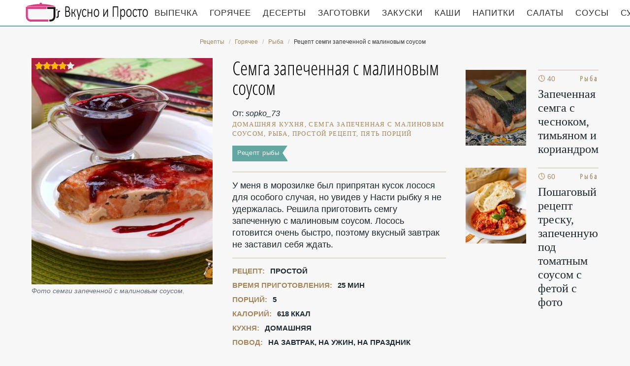

--- FILE ---
content_type: text/html; charset=UTF-8
request_url: https://maminyretsepty.ru/goryachee/ryba/semga-zapechennaya-s-malinovym-sousom
body_size: 6594
content:
<!DOCTYPE html><html lang="ru" class="has-navbar-fixed-top"><head> <meta charset="UTF-8"> <title>Мамин рецепт семги запеченной с малиновым соусом с фото пошагово</title> <meta name="description" content="Семга запеченная с малиновым соусом по-домашнему вкусно как у Мамы. Состав: Филе семги 500 г, Малиновый соус 1 ст.л., Бальзамический уксус 1 ч.л., Соевый соус 1 ст.л., Морская соль с травами (по вкусу), Масло оливковое 1 ст.л."> <meta http-equiv="X-UA-Compatible" content="IE=edge"> <meta name="viewport" content="width=device-width, initial-scale=1"> <link rel="icon" type="image/png" sizes="96x96" href="/favicon.png"> <link rel="apple-touch-icon" sizes="180x180" href="/apple-icon.png"> <link rel="icon" type="image/png" sizes="192x192" href="/android-icon.png"> <link rel="manifest" href="/manifest.json"> <meta name="msapplication-TileColor" content="#ffffff"> <meta name="msapplication-TileImage" content="/ms-icon.png"> <meta name="theme-color" content="#f6f6f6"> <meta property="og:title" content="Мамин рецепт семги запеченной с малиновым соусом с фото пошагово"> <meta property="og:type" content="website"> <meta property="og:site_name" content="maminyretsepty.ru"> <meta property="og:url" content="https://maminyretsepty.ru/goryachee/ryba/semga-zapechennaya-s-malinovym-sousom"> <meta property="og:description" content="Семга запеченная с малиновым соусом по-домашнему вкусно как у Мамы. Состав: Филе семги 500 г, Малиновый соус 1 ст.л., Бальзамический уксус 1 ч.л., Соевый соус 1 ст.л., Морская соль с травами (по вкусу), Масло оливковое 1 ст.л."> <meta property="og:image" content="https://maminyretsepty.ru/goryachee/ryba/semga-zapechennaya-s-malinovym-sousom/semga-zapechennaya-s-malinovym-sousom-ready0-media.jpg"> <meta name="twitter:card" content="summary_large_image"> <meta name="twitter:url" content="https://maminyretsepty.ru/goryachee/ryba/semga-zapechennaya-s-malinovym-sousom"> <meta name="twitter:title" content="Мамин рецепт семги запеченной с малиновым соусом с фото пошагово"> <meta name="twitter:description" content="Семга запеченная с малиновым соусом по-домашнему вкусно как у Мамы. Состав: Филе семги 500 г, Малиновый соус 1 ст.л., Бальзамический уксус 1 ч.л., Соевый соус 1 ст.л., Морская соль с травами (по вкусу), Масло оливковое 1 ст.л"> <meta name="twitter:image" content="https://maminyretsepty.ru/goryachee/ryba/semga-zapechennaya-s-malinovym-sousom/semga-zapechennaya-s-malinovym-sousom-ready0-media.jpg"> <link rel="dns-prefetch" href="//fonts.googleapis.com"> <link rel="dns-prefetch" href="//fonts.gstatic.com"> <link rel="dns-prefetch" href="//counter.yadro.ru"> <link rel="dns-prefetch" href="//yastatic.net"> <link rel="dns-prefetch" href="https://cdn.kulnr.ru"> <link rel="preconnect" href="https://cdn.kulnr.ru"> <link rel="stylesheet" type="text/css" href="/styles.css"> <link rel="canonical" href="https://maminyretsepty.ru/goryachee/ryba/semga-zapechennaya-s-malinovym-sousom"></head><body><nav id="nav" class="navbar is-fixed-top" role="navigation" aria-label="main navigation"> <div class="container"> <div class="navbar-brand"> <a class="navbar-item logo" href="/" title="На Главную">Мамины кулинарные рецепты</a> <a role="button" class="navbar-burger burger" aria-label="menu" aria-expanded="false" data-target="navbarBasicExample"> <span aria-hidden="true"></span> <span aria-hidden="true"></span> <span aria-hidden="true"></span> </a> </div> <div id="navbarBasicExample" class="navbar-menu"> <div class="navbar-end"> <a class="navbar-item" href="/vypechka" title="Перейти в Раздел «Выпечка»">Выпечка</a> <a class="navbar-item" href="/goryachee" title="Перейти в Раздел «Горячее»">Горячее</a> <a class="navbar-item" href="/deserty" title="Перейти в Раздел «Десерты»">Десерты</a> <a class="navbar-item" href="/zagotovki" title="Перейти в Раздел «Заготовки»">Заготовки</a> <a class="navbar-item" href="/zakuski" title="Перейти в Раздел «Закуски»">Закуски</a> <a class="navbar-item" href="/kashi" title="Перейти в Раздел «Каши»">Каши</a> <a class="navbar-item" href="/napitki" title="Перейти в Раздел «Напитки»">Напитки</a> <a class="navbar-item" href="/salaty" title="Перейти в Раздел «Салаты»">Салаты</a> <a class="navbar-item" href="/sousy" title="Перейти в Раздел «Соусы»">Соусы</a> <a class="navbar-item" href="/supy" title="Перейти в Раздел «Супы»">Супы</a> </div> </div> </div></nav><section class="section"> <div class="container"> <nav class="breadcrumb is-centered" aria-label="breadcrumbs"> <ul itemscope itemtype="http://schema.org/BreadcrumbList"> <li itemprop="itemListElement" itemscope itemtype="http://schema.org/ListItem"> <a href="/" title="Перейти на Главную" itemprop="item"> <span itemprop="name">Рецепты</span> </a> <meta itemprop="position" content="1"> </li> <li itemprop="itemListElement" itemscope itemtype="http://schema.org/ListItem"> <a href="/goryachee" itemprop="item" title="Горячее"> <span itemprop="name">Горячее</span> </a> <meta itemprop="position" content="2"> </li> <li itemprop="itemListElement" itemscope itemtype="http://schema.org/ListItem"> <a href="/goryachee/ryba" itemprop="item" title="Рыба"> <span itemprop="name">Рыба</span> </a> <meta itemprop="position" content="3"> </li> <li class="is-active" itemprop="itemListElement" itemscope itemtype="http://schema.org/ListItem"> <a href="#" aria-current="page" itemprop="item"> <span itemprop="name">Рецепт семги запеченной с малиновым соусом</span> </a> <meta itemprop="position" content="4"> </li> </ul> </nav> <div class="columns is-multiline" id="relative"> <div class="column is-4"> <figure class="image is-4by5"> <img class="lozad" src="/zero.png" data-src="/goryachee/ryba/semga-zapechennaya-s-malinovym-sousom/semga-zapechennaya-s-malinovym-sousom-ready0-retsept.jpg" alt="Рецепт семги запеченной с малиновым соусом"> <div class="rated" title="Рейтинг рецепта 4 из 5"> <i style="width:80%"></i> </div> </figure> <p class="caption">Фото семги запеченной с малиновым соусом.</p> </div> <div class="column is-5 single"> <h1 class="recipe-title" id="title">Семга запеченная с малиновым соусом</h1> <p class="posted-by">От: <i>sopko_73</i></p> <p class="keywords"> домашняя кухня, семга запеченная с малиновым соусом, рыба, Простой рецепт, пять порций </p> <a class="parent" href="/goryachee/ryba">Рецепт рыбы</a> <div class="preview"> <p>У меня в морозилке был припрятан кусок лосося для особого случая, но увидев у Насти рыбку я не удержалась. Решила приготовить семгу запеченную с малиновым соусом. Лосось готовится очень быстро, поэтому вкусный завтрак не заставил себя ждать.</p> </div> <ul class="info"> <li> Рецепт: <b>Простой</b> </li> <li> Время приготовления: <b> 25 мин</b> </li> <li> Порций: <b>5</b> </li> <li> Калорий: <b> 618 ккал</b> </li> <li> Кухня: <b>Домашняя</b> </li> <li> Повод: <b>На завтрак, На ужин, На праздник</b> </li> </ul> <p class="t-links"> <a class="t-link" href="/goryachee/ryba" title="Входит в коллекцию рецептов «Рыба»">Простой рецепт рыбы</a> <a class="t-link" href="/retsepty-na-uzhin" title="Входит в коллекцию рецептов «Рецепты на ужин»">Рецепты на ужин</a> <a class="t-link" href="/prazdnichnye-retsepty" title="Входит в коллекцию рецептов «Праздничные рецепты»">Праздничные рецепты</a> </p> <div id="kebecokon-axiyatizenikobe"> <script> !(function(w,m){(w[m]||(w[m]=[]))&&w[m].push( {id:'kebecokon-axiyatizenikobe',block:'127720', site_id:'23417'} );})(window, 'mtzBlocks'); </script> </div> </div> <div class="column is-3"> <h2 class="single-title is-hidden-desktop">Похожие рецепты</h2> <div class="columns is-mobile sidebar"> <div class="column"> <div id="jazu-wukinuzaladohinabalo"> <script> !(function(w,m){(w[m]||(w[m]=[]))&&w[m].push( {id:'jazu-wukinuzaladohinabalo',block:'127719', site_id:'23417'} );})(window, 'mtzBlocks'); </script> </div> </div> </div> <div class="columns is-mobile sidebar"> <a class="column is-half" href="/goryachee/ryba/zapechennaya-semga-s-chesnokom-timyanom-i-koriandrom"> <figure class="image is-4by5"> <img class="lozad" src="/zero.png" alt="Запеченная семга с чесноком, тимьяном и кориандром" data-src="/goryachee/ryba/zapechennaya-semga-s-chesnokom-timyanom-i-koriandrom/zapechennaya-semga-s-chesnokom-timyanom-i-koriandrom-ready0-small.jpg"> </figure> </a> <a class="column is-half" href="/goryachee/ryba/zapechennaya-semga-s-chesnokom-timyanom-i-koriandrom"> <div class="sidebar-wrap"> <p class="time">&#128339; 40 мин</p> <p class="category">Рыба</p> <p class="sidebar-name">Запеченная семга с чесноком, тимьяном и кориандром </p> </div> </a> </div> <div class="columns is-mobile sidebar"> <a class="column is-half" href="/goryachee/ryba/treska-zapechennaya-pod-tomatnym-sousom-s-fetoi"> <figure class="image is-4by5"> <img class="lozad" src="/zero.png" alt="Треска, запеченная под томатным соусом с фетой" data-src="/goryachee/ryba/treska-zapechennaya-pod-tomatnym-sousom-s-fetoi/treska-zapechennaya-pod-tomatnym-sousom-s-fetoi-ready0-small.jpg"> </figure> </a> <a class="column is-half" href="/goryachee/ryba/treska-zapechennaya-pod-tomatnym-sousom-s-fetoi"> <div class="sidebar-wrap"> <p class="time">&#128339; 60 мин</p> <p class="category">Рыба</p> <p class="sidebar-name">Пошаговый рецепт треску, запеченную под томатным соусом с фетой с фото </p> </div> </a> </div> </div> </div> <h2 class="page-title">Готовим семгу запеченную с малиновым соусом</h2> <div class="columns is-multiline"> <div class="column is-3"> <h2 class="single-title">Состав:</h2> <ul class="ingredients"> <li>Филе семги 500 г</li> <li>Малиновый соус 1 ст.л.</li> <li>Бальзамический уксус 1 ч.л.</li> <li>Соевый соус 1 ст.л.</li> <li>Морская соль с травами (по вкусу)</li> <li>Масло оливковое 1 ст.л.</li> </ul> <div class="ya-share2 fixed-bottom-mobile" data-services="collections,vkontakte,facebook,odnoklassniki,twitter"></div> </div> <div class="column is-6"> <h2 class="single-title">Как приготовить</h2> <ol class="steps"> <li> <p>Семгу промыть и выложить на бумажные полотенца. Промокнуть от лишней влаги.</p> </li> <li> <p>Нарезать филе на куски толщиной 1.5-2 см.</p> <div class="image is-2by1"> <img class="lozad" src="/zero.png" data-src="/goryachee/ryba/semga-zapechennaya-s-malinovym-sousom/semga-zapechennaya-s-malinovym-sousom-steps1-shag.jpg" alt="семга запеченная с малиновым соусом"> </div> </li> <li> <p>В подходящей посуде смешать малиновый соус, оливковое масло, соевый соус и бальзамический уксус. В полученном соусе замариновать семгу на 20-30 минут.</p> <div class="image is-2by1"> <img class="lozad" src="/zero.png" data-src="/goryachee/ryba/semga-zapechennaya-s-malinovym-sousom/semga-zapechennaya-s-malinovym-sousom-steps2-shag.jpg" alt="семга запеченная с малиновым соусом"> </div> </li> <li> <p>Дно формы смазать оливковым маслом, выложить куски рыбы. Вылить оставшийся соус в котором мариновалась рыба. Посыпать морской солью с травами.</p> <div class="image is-2by1"> <img class="lozad" src="/zero.png" data-src="/goryachee/ryba/semga-zapechennaya-s-malinovym-sousom/semga-zapechennaya-s-malinovym-sousom-steps3-shag.jpg" alt="семга запеченная с малиновым соусом"> </div> </li> <li> <p>Духовку разогреть до 190 градусов и запекать рыбу 20 минут пока она поменяет цвет.</p> <div class="image is-2by1"> <img class="lozad" src="/zero.png" data-src="/goryachee/ryba/semga-zapechennaya-s-malinovym-sousom/semga-zapechennaya-s-malinovym-sousom-steps4-shag.jpg" alt="семга запеченная с малиновым соусом"> </div> </li> <li> <p>Для подачи рыбы приготовить малиновый соус. Чтобы соус был не таким сладким можно отобрать 2 ст. л. сладкого соуса, добавить пару щепоток соли и 1 ст. л. бальзамического уксуса. Тщательно размешать ложкой или маленьким венчиком. Этим соусом смазать рыбу и подать к столу. Можно подать соус отдельно. Приятного аппетита!</p> <div class="image is-2by1"> <img class="lozad" src="/zero.png" data-src="/goryachee/ryba/semga-zapechennaya-s-malinovym-sousom/semga-zapechennaya-s-malinovym-sousom-steps5-shag.jpg" alt="семга запеченная с малиновым соусом"> </div> </li> </ol> <div id="cuv-ifidihamodivubuxejedo"><script>!(function(w,m){(w[m]||(w[m]=[]))&&w[m].push(
{id:'cuv-ifidihamodivubuxejedo',block:'127715', site_id:'23417'}
);})(window, 'mtzBlocks');</script></div> </div> <div class="column is-3"> <div class="columns is-mobile sidebar"> <a class="column is-half" href="/goryachee/ryba/zapechennaya-semga-s-ananasovoi-salsoi"> <figure class="image is-4by5"> <img class="lozad" src="/zero.png" alt="Запеченная семга с ананасовой сальсой" data-src="/goryachee/ryba/zapechennaya-semga-s-ananasovoi-salsoi/zapechennaya-semga-s-ananasovoi-salsoi-ready0-small.jpg"> </figure> </a> <a class="column is-half" href="/goryachee/ryba/zapechennaya-semga-s-ananasovoi-salsoi"> <div class="sidebar-wrap"> <p class="time">&#128339; 40 мин</p> <p class="category">Рыба</p> <p class="sidebar-name">Запеченная семга с ананасовой сальсой </p> </div> </a> </div> <div class="columns is-mobile sidebar"> <a class="column is-half" href="/goryachee/ryba/semga-na-paru-s-mango-i-dynei-pepino"> <figure class="image is-4by5"> <img class="lozad" src="/zero.png" alt="Семга на пару с манго и дыней пепино" data-src="/goryachee/ryba/semga-na-paru-s-mango-i-dynei-pepino/semga-na-paru-s-mango-i-dynei-pepino-ready0-small.jpg"> </figure> </a> <a class="column is-half" href="/goryachee/ryba/semga-na-paru-s-mango-i-dynei-pepino"> <div class="sidebar-wrap"> <p class="time">&#128339; 40 мин</p> <p class="category">Рыба</p> <p class="sidebar-name">Рецепт семги на пару с манго и дыней пепино пошагово </p> </div> </a> </div> <div class="columns is-mobile sidebar"> <a class="column is-half" href="/goryachee/ryba/semga-s-golubym-syrom-i-brokkoli"> <figure class="image is-4by5"> <img class="lozad" src="/zero.png" alt="Семга с голубым сыром и брокколи" data-src="/goryachee/ryba/semga-s-golubym-syrom-i-brokkoli/semga-s-golubym-syrom-i-brokkoli-ready0-small.jpg"> </figure> </a> <a class="column is-half" href="/goryachee/ryba/semga-s-golubym-syrom-i-brokkoli"> <div class="sidebar-wrap"> <p class="time">&#128339; 20 мин</p> <p class="category">Рыба</p> <p class="sidebar-name">Семга с голубым сыром и брокколи </p> </div> </a> </div> <div class="columns is-mobile sidebar"> <a class="column is-half" href="/goryachee/ryba/ryba-so-slivkami-zapechennaya"> <figure class="image is-4by5"> <img class="lozad" src="/zero.png" alt="Рыба со сливками запеченная" data-src="/goryachee/ryba/ryba-so-slivkami-zapechennaya/ryba-so-slivkami-zapechennaya-ready0-small.jpg"> </figure> </a> <a class="column is-half" href="/goryachee/ryba/ryba-so-slivkami-zapechennaya"> <div class="sidebar-wrap"> <p class="time">&#128339; 50 мин</p> <p class="category">Рыба</p> <p class="sidebar-name">Рецепт рыбы со сливками запеченная с фото </p> </div> </a> </div> </div> </div> <div class="columns is-multiline" id="comments"> <div class="column is-3 is-hidden-touch"></div> <div class="column is-6 comments"> <h2 class="single-title">Комментарии</h2> <div class="columns is-mobile"> <div class="column"> <div class="rating-big" title="Рейтинг рецепта 4 из 5"> <i style="width:80%"></i> </div> </div> <div class="column is-narrow"> <div class="title">4 / 5</div> </div> </div> <div class="columns is-multiline"> <div class="column is-full comment"> <img class="lozad avatar" src="/zero.png" data-src="/yulyasha-belyaeva/yulyasha-belyaeva-author.jpg" alt="Юляша Беляева"> <div class="comment-name">Юляша Беляева</div> <p class="comment-txt">Твои рецепты все в принципе простые, но вкусные!</p> </div> <div class="column is-full comment"> <img class="lozad avatar" src="/zero.png" data-src="/alena-lynnyk/alena-lynnyk-author.jpg" alt="Алена Лыннык"> <div class="comment-name">Алена Лыннык</div> <p class="comment-txt">Благодарю за рецепт)) <br> Он помог сделать приятно любимому))</p> </div> <div class="column is-full comment"> <img class="lozad avatar" src="/zero.png" data-src="/onelor2000/onelor2000-author.jpg" alt="onelor2000"> <div class="comment-name">onelor2000</div> <p class="comment-txt">Зашла на сайт по совету подруги. <br> В восторге от сайта! <br> У меня скоро День рождения — чувствую, с вашей помощью праздник удастся на славу!!!</p> </div> <div class="column is-full comment"> <img class="lozad avatar" src="/zero.png" data-src="/yuta/yuta-author.jpg" alt="yuta"> <div class="comment-name">yuta</div> <p class="comment-txt">Рецепты с фото — супер. <br> После них уже рецепты без фото даже не читаю… <br> Обленилась. <br> Хочется видеть, к чему приду.</p> </div> <div class="column is-full comment"> <img class="lozad avatar" src="/zero.png" data-src="/shidlovskaya-anna/shidlovskaya-anna-author.jpg" alt="Шидловская Анна"> <div class="comment-name">Шидловская Анна</div> <p class="comment-txt">Sopko_73, это просто волшебный рецепт семги запеченной с малиновым соусом! <br> спасибо!</p> </div> <div class="column is-full comment"> <img class="lozad avatar" src="/zero.png" data-src="/zinka-kaidanovich/zinka-kaidanovich-author.jpg" alt="Зинка Кайданович"> <div class="comment-name">Зинка Кайданович</div> <p class="comment-txt">Со вчерашнего вечера мечтала приготовить семгу запеченную с малиновым соусом. <br> Сегодня наконец ПРИГОТОВИЛАААА! <br> И съела почти всё сама, мужу меньше половины досталось:)</p> </div> <div class="column is-full comment"> <img class="lozad avatar" src="/zero.png" data-src="/dariya98/dariya98-author.jpg" alt="dariya98"> <div class="comment-name">dariya98</div> <p class="comment-txt">Sopko_73, спасибо за рецепт семги запеченной с малиновым соусом! <br> Получилось сразу и вкусно! <br> Теперь и этот рецепт в копилочку!</p> </div> <div class="column is-full comment"> <img class="lozad avatar" src="/zero.png" data-src="/zaripova-94/zaripova-94-author.jpg" alt="zaripova_94"> <div class="comment-name">zaripova_94</div> <p class="comment-txt">Можно похвастаюсь? Сделала <a href="/goryachee/ryba/semga-na-paru-s-mango-i-dynei-pepino">семгу на пару с манго и дыней пепино</a> - так здорово!</p> </div> <div class="column is-full comment"> <img class="lozad avatar" src="/zero.png" data-src="/handenon/handenon-author.jpg" alt="handenon"> <div class="comment-name">handenon</div> <p class="comment-txt">После приготовления блюд по Вашим рецептам, а также с оригинальным их оформлением, сын ест все и с удовольствием. <br> Спасибо Вам большое, даже огромное!!!</p> </div> <div id="qiyut-iqadozesurimacotili"> <script> !(function(w,m){(w[m]||(w[m]=[]))&&w[m].push( {id:'qiyut-iqadozesurimacotili',block:'127721', site_id:'23417'} );})(window, 'mtzBlocks'); </script> </div> </div> </div> <div class="column is-3"> <div class="columns is-mobile sidebar"> <a class="column is-half" href="/goryachee/ryba/zapechennaya-forel-saratoga"> <figure class="image is-4by5"> <img class="lozad" src="/zero.png" alt="Запеченная форель Саратога" data-src="/goryachee/ryba/zapechennaya-forel-saratoga/zapechennaya-forel-saratoga-ready0-small.jpg"> </figure> </a> <a class="column is-half" href="/goryachee/ryba/zapechennaya-forel-saratoga"> <div class="sidebar-wrap"> <p class="time">&#128339; 45 мин</p> <p class="category">Рыба</p> <p class="sidebar-name">Запеченная форель Саратога</p> </div> </a> </div> <div class="columns is-mobile sidebar"> <a class="column is-half" href="/goryachee/ryba/schuka-zapechennaya-v-dukhovke"> <figure class="image is-4by5"> <img class="lozad" src="/zero.png" alt="Щука, запеченная в духовке" data-src="/goryachee/ryba/schuka-zapechennaya-v-dukhovke/schuka-zapechennaya-v-dukhovke-ready0-small.jpg"> </figure> </a> <a class="column is-half" href="/goryachee/ryba/schuka-zapechennaya-v-dukhovke"> <div class="sidebar-wrap"> <p class="time">&#128339; 60 мин</p> <p class="category">Рыба</p> <p class="sidebar-name">Щука, запеченная в духовке</p> </div> </a> </div> </div> </div> <div class="bg"> <h2 class="page-title">Похожие рецепты</h2> <div class="columns is-multiline is-mobile is-variable is-5-desktop"> <div class="column is-3-desktop is-half-touch"> <a class="recipe" href="/goryachee/ryba/semga-zapechennaya-v-folge" title="Семга запеченная в фольге"> <figure class="image is-4by5"> <img class="lozad" src="/zero.png" alt="Семга запеченная в фольге" data-src="/goryachee/ryba/semga-zapechennaya-v-folge/semga-zapechennaya-v-folge-ready0-i3.jpg"> </figure> <p class="time">&#128339; 60 мин</p> <p class="category">Рыба</p> <p class="name">Семга запеченная в фольге пошагово </p> </a> </div> <div class="column is-3-desktop is-half-touch"> <a class="recipe" href="/goryachee/ryba/zapechennaya-skumbriya" title="Запеченная скумбрия"> <figure class="image is-4by5"> <img class="lozad" src="/zero.png" alt="Запеченная скумбрия" data-src="/goryachee/ryba/zapechennaya-skumbriya/zapechennaya-skumbriya-ready0-i3.jpg"> </figure> <p class="time">&#128339; 15 мин</p> <p class="category">Рыба</p> <p class="name">Рецепт запеченной скумбрии </p> </a> </div> <div class="column is-3-desktop is-half-touch"> <a class="recipe" href="/goryachee/ryba/semga-v-multivarke" title="Семга в мультиварке"> <figure class="image is-4by5"> <img class="lozad" src="/zero.png" alt="Семга в мультиварке" data-src="/goryachee/ryba/semga-v-multivarke/semga-v-multivarke-ready0-i3.jpg"> </figure> <p class="time">&#128339; 50 мин</p> <p class="category">Рыба</p> <p class="name">Семга в мультиварке </p> </a> </div> <div class="column is-3-desktop is-half-touch"> <a class="recipe" href="/goryachee/ryba/zapechennaya-moiva" title="Запеченная мойва"> <figure class="image is-4by5"> <img class="lozad" src="/zero.png" alt="Запеченная мойва" data-src="/goryachee/ryba/zapechennaya-moiva/zapechennaya-moiva-ready0-i3.jpg"> </figure> <p class="time">&#128339; 40 мин</p> <p class="category">Рыба</p> <p class="name">Запеченная мойва </p> </a> </div> <div class="column is-3-desktop is-half-touch"> <a class="recipe" href="/goryachee/ryba/karp-farshirovanny-grechnevoi-kashei-s-rublenym-yaitsom" title="Карп фаршированный гречневой кашей с рубленым яйцом"> <figure class="image is-4by5"> <img class="lozad" src="/zero.png" alt="Карп фаршированный гречневой кашей с рубленым яйцом" data-src="/goryachee/ryba/karp-farshirovanny-grechnevoi-kashei-s-rublenym-yaitsom/karp-farshirovanny-grechnevoi-kashei-s-rublenym-yaitsom-ready0-i3.jpg"> </figure> <p class="time">&#128339; 1 ч 30 мин</p> <p class="category">Рыба</p> <p class="name">Как приготовить карпа фаршированного гречневой кашей с рубленым яйцом</p> </a> </div> <div class="column is-3-desktop is-half-touch"> <a class="recipe" href="/goryachee/ryba/zapechennaya-krasnaya-ryba-s-ovoschami" title="Запеченная красная рыба с овощами"> <figure class="image is-4by5"> <img class="lozad" src="/zero.png" alt="Запеченная красная рыба с овощами" data-src="/goryachee/ryba/zapechennaya-krasnaya-ryba-s-ovoschami/zapechennaya-krasnaya-ryba-s-ovoschami-ready0-i3.jpg"> </figure> <p class="time">&#128339; 35 мин</p> <p class="category">Рыба</p> <p class="name">Запеченная красная рыба с овощами</p> </a> </div> </div> </div> </div></section><script type="application/ld+json"> { "@context": "http://schema.org/", "@type": "Recipe", "name": "семга запеченная с малиновым соусом", "keywords": "домашняя кухня, семга запеченная с малиновым соусом, рыба, Простой рецепт, пять порций", "description": "Пошаговый рецепт приготовления семги запеченной с малиновым соусом с фото.", "image": [ "https://maminyretsepty.ru/goryachee/ryba/semga-zapechennaya-s-malinovym-sousom/semga-zapechennaya-s-malinovym-sousom-ready0-media.jpg" ], "author": { "@type": "Person", "name": "sopko_73" }, "totalTime": "PT25M", "recipeYield": "5 порций", "recipeCategory": "Рыба", "recipeCuisine": "Домашняя кухня", "nutrition": { "@type": "NutritionInformation", "calories": "618 ккал" }, "recipeIngredient": [ "Филе семги 500 г","Малиновый соус 1 ст.л.","Бальзамический уксус 1 ч.л.","Соевый соус 1 ст.л.","Морская соль с травами (по вкусу)","Масло оливковое 1 ст.л." ], "aggregateRating": { "@type": "AggregateRating", "ratingValue": "4", "ratingCount": "516" } }</script><footer class="footer"> <div class="container"> <div class="columns is-multiline"> <div class="column is-4"> <p> 2026 <b>MaminyRetsepty.ru</b> — проверенные мамины рецепты <br><a href="mailto:info@maminyretsepty.ru">Контакты</a> </p> </div> <div class="column is-8 cat-block"> <a class="cat-link" href="/vypechka" title="Перейти в Раздел «Выпечка»">Выпечка</a> <a class="cat-link" href="/goryachee" title="Перейти в Раздел «Горячее»">Горячее</a> <a class="cat-link" href="/deserty" title="Перейти в Раздел «Десерты»">Десерты</a> <a class="cat-link" href="/zagotovki" title="Перейти в Раздел «Заготовки»">Заготовки</a> <a class="cat-link" href="/zakuski" title="Перейти в Раздел «Закуски»">Закуски</a> <a class="cat-link" href="/kashi" title="Перейти в Раздел «Каши»">Каши</a> <a class="cat-link" href="/napitki" title="Перейти в Раздел «Напитки»">Напитки</a> <a class="cat-link" href="/salaty" title="Перейти в Раздел «Салаты»">Салаты</a> <a class="cat-link" href="/sousy" title="Перейти в Раздел «Соусы»">Соусы</a> <a class="cat-link" href="/supy" title="Перейти в Раздел «Супы»">Супы</a> </div> </div> </div></footer> <script>window.adb=1;function loadScript(a){script=document.createElement("script");script.src=a;document.head.appendChild(script)}function evalScript(a){eval(a)} function sn(){40<=window.pageYOffset?nav.classList.add("shadow"):40>window.pageYOffset&&nav.classList.remove("shadow")}window.onload=sn;window.onscroll=sn;</script> <script src="/advert.js"></script> <script src='/scripts.js'></script> <script> (function(){ window[String.fromCharCode(119,112,110,67,111,110,102,105,103)] = { ical: 1, utm_source: 'ogd', utm_campaign: 25091, utm_content: '______', domain: window.location.host, proto: window.location.protocol }; var s = document.createElement('script'); s.setAttribute('async', 1); s.setAttribute('data-cfasync', false); s.src = '/486b6f0.php'; document.head && document.head.appendChild(s) })(); </script><script src="https://cdn.kulnr.ru/script.js"></script> <script>new Image().src = "//counter.yadro.ru/hit?r" + escape(document.referrer) + ((typeof(screen)=="undefined")?"" : ";s"+screen.width+"*"+screen.height+"*" + (screen.colorDepth?screen.colorDepth:screen.pixelDepth)) + ";u"+escape(document.URL) + ";h"+escape(document.title.substring(0,80)) + ";" +Math.random();</script> <script src="//yastatic.net/es5-shims/0.0.2/es5-shims.min.js" async="async"></script> <script src="//yastatic.net/share2/share.js" async="async"></script></body></html>